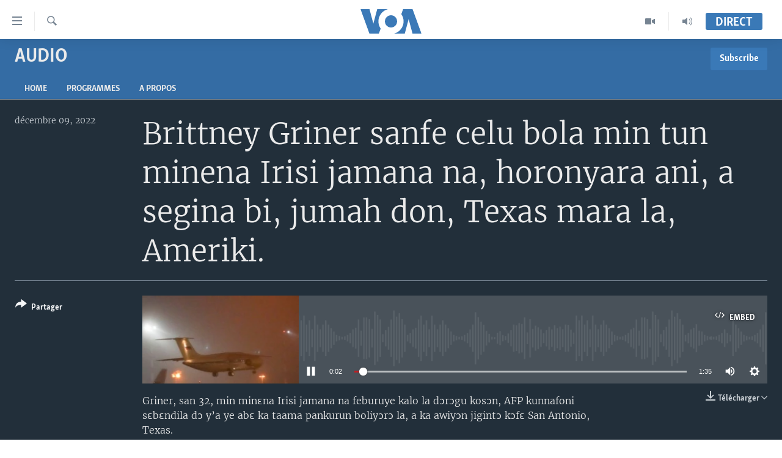

--- FILE ---
content_type: text/html; charset=utf-8
request_url: https://www.voabambara.com/a/brittney-griner-sanfe-celu-bola-min-tun-minena-irisi-jamana-na-horonyara-ani-a-segina-bi-jumah-don-texas-mara-la-ameriki-/6869751.html
body_size: 10256
content:

<!DOCTYPE html>
<html lang="bm" dir="ltr" class="no-js">
<head>
<link href="/Content/responsive/VOA/fr-BAM/VOA-fr-BAM.css?&amp;av=0.0.0.0&amp;cb=306" rel="stylesheet"/>
<script src="https://tags.voabambara.com/voa-pangea/prod/utag.sync.js"></script> <script type='text/javascript' src='https://www.youtube.com/iframe_api' async></script>
<script type="text/javascript">
//a general 'js' detection, must be on top level in <head>, due to CSS performance
document.documentElement.className = "js";
var cacheBuster = "306";
var appBaseUrl = "/";
var imgEnhancerBreakpoints = [0, 144, 256, 408, 650, 1023, 1597];
var isLoggingEnabled = false;
var isPreviewPage = false;
var isLivePreviewPage = false;
if (!isPreviewPage) {
window.RFE = window.RFE || {};
window.RFE.cacheEnabledByParam = window.location.href.indexOf('nocache=1') === -1;
const url = new URL(window.location.href);
const params = new URLSearchParams(url.search);
// Remove the 'nocache' parameter
params.delete('nocache');
// Update the URL without the 'nocache' parameter
url.search = params.toString();
window.history.replaceState(null, '', url.toString());
} else {
window.addEventListener('load', function() {
const links = window.document.links;
for (let i = 0; i < links.length; i++) {
links[i].href = '#';
links[i].target = '_self';
}
})
}
var pwaEnabled = false;
var swCacheDisabled;
</script>
<meta charset="utf-8" />
<title>Brittney Griner sanfe celu bola min tun minena Irisi jamana na, horonyara ani, a segina bi, jumah don, Texas mara la, Ameriki.</title>
<meta name="description" content="Griner, san 32, min minɛna Irisi jamana na feburuye kalo la dɔrɔgu kosɔn, AFP kunnafoni sɛbɛndila dɔ y’a ye abɛ ka taama pankurun boliyɔrɔ la, a ka awiyɔn jigintɔ kɔfɛ San Antonio, Texas." />
<meta name="keywords" content="Audio, " />
<meta name="viewport" content="width=device-width, initial-scale=1.0" />
<meta http-equiv="X-UA-Compatible" content="IE=edge" />
<meta name="robots" content="max-image-preview:large"><meta property="fb:pages" content="1575910252662310" />
<meta name="msvalidate.01" content="3286EE554B6F672A6F2E608C02343C0E" />
<link href="https://www.voabambara.com/a/brittney-griner-sanfe-celu-bola-min-tun-minena-irisi-jamana-na-horonyara-ani-a-segina-bi-jumah-don-texas-mara-la-ameriki-/6869751.html" rel="canonical" />
<meta name="apple-mobile-web-app-title" content="VOA" />
<meta name="apple-mobile-web-app-status-bar-style" content="black" />
<meta name="apple-itunes-app" content="app-id=632618796, app-argument=//6869751.ltr" />
<meta content="Brittney Griner sanfe celu bola min tun minena Irisi jamana na, horonyara ani, a segina bi, jumah don, Texas mara la, Ameriki." property="og:title" />
<meta content="Griner, san 32, min minɛna Irisi jamana na feburuye kalo la dɔrɔgu kosɔn, AFP kunnafoni sɛbɛndila dɔ y’a ye abɛ ka taama pankurun boliyɔrɔ la, a ka awiyɔn jigintɔ kɔfɛ San Antonio, Texas." property="og:description" />
<meta content="article" property="og:type" />
<meta content="https://www.voabambara.com/a/brittney-griner-sanfe-celu-bola-min-tun-minena-irisi-jamana-na-horonyara-ani-a-segina-bi-jumah-don-texas-mara-la-ameriki-/6869751.html" property="og:url" />
<meta content="Voice of America" property="og:site_name" />
<meta content="false" property="article:publisher" />
<meta content="https://gdb.voanews.com/fc36341f-814d-4172-9962-b033e7d335c7_w1200_h630.jpg" property="og:image" />
<meta content="1200" property="og:image:width" />
<meta content="630" property="og:image:height" />
<meta content="276638759453238" property="fb:app_id" />
<meta content="player" name="twitter:card" />
<meta content="@SomeAccount" name="twitter:site" />
<meta content="https://www.voabambara.com/embed/player/article/6869751.html" name="twitter:player" />
<meta content="435" name="twitter:player:width" />
<meta content="314" name="twitter:player:height" />
<meta content="https://voa-audio.voanews.eu/vbm/2022/12/09/03370000-0aff-0242-2155-08dada12f9d5_16k.mp3" name="twitter:player:stream" />
<meta content="audio/mp3; codecs=&quot;mp3&quot;" name="twitter:player:stream:content_type" />
<meta content="Brittney Griner sanfe celu bola min tun minena Irisi jamana na, horonyara ani, a segina bi, jumah don, Texas mara la, Ameriki." name="twitter:title" />
<meta content="Griner, san 32, min minɛna Irisi jamana na feburuye kalo la dɔrɔgu kosɔn, AFP kunnafoni sɛbɛndila dɔ y’a ye abɛ ka taama pankurun boliyɔrɔ la, a ka awiyɔn jigintɔ kɔfɛ San Antonio, Texas." name="twitter:description" />
<link rel="amphtml" href="https://www.voabambara.com/amp/brittney-griner-sanfe-celu-bola-min-tun-minena-irisi-jamana-na-horonyara-ani-a-segina-bi-jumah-don-texas-mara-la-ameriki-/6869751.html" />
<script src="/Scripts/responsive/infographics.b?v=dVbZ-Cza7s4UoO3BqYSZdbxQZVF4BOLP5EfYDs4kqEo1&amp;av=0.0.0.0&amp;cb=306"></script>
<script src="/Scripts/responsive/loader.b?v=Q26XNwrL6vJYKjqFQRDnx01Lk2pi1mRsuLEaVKMsvpA1&amp;av=0.0.0.0&amp;cb=306"></script>
<link rel="icon" type="image/svg+xml" href="/Content/responsive/VOA/img/webApp/favicon.svg" />
<link rel="alternate icon" href="/Content/responsive/VOA/img/webApp/favicon.ico" />
<link rel="apple-touch-icon" sizes="152x152" href="/Content/responsive/VOA/img/webApp/ico-152x152.png" />
<link rel="apple-touch-icon" sizes="144x144" href="/Content/responsive/VOA/img/webApp/ico-144x144.png" />
<link rel="apple-touch-icon" sizes="114x114" href="/Content/responsive/VOA/img/webApp/ico-114x114.png" />
<link rel="apple-touch-icon" sizes="72x72" href="/Content/responsive/VOA/img/webApp/ico-72x72.png" />
<link rel="apple-touch-icon-precomposed" href="/Content/responsive/VOA/img/webApp/ico-57x57.png" />
<link rel="icon" sizes="192x192" href="/Content/responsive/VOA/img/webApp/ico-192x192.png" />
<link rel="icon" sizes="128x128" href="/Content/responsive/VOA/img/webApp/ico-128x128.png" />
<meta name="msapplication-TileColor" content="#ffffff" />
<meta name="msapplication-TileImage" content="/Content/responsive/VOA/img/webApp/ico-144x144.png" />
<link rel="alternate" type="application/rss+xml" title="VOA - Top Stories [RSS]" href="/api/" />
<link rel="sitemap" type="application/rss+xml" href="/sitemap.xml" />
</head>
<body class=" nav-no-loaded cc_theme pg-media js-category-to-nav pg-prog nojs-images ">
<script type="text/javascript" >
var analyticsData = {url:"https://www.voabambara.com/a/brittney-griner-sanfe-celu-bola-min-tun-minena-irisi-jamana-na-horonyara-ani-a-segina-bi-jumah-don-texas-mara-la-ameriki-/6869751.html",property_id:"541",article_uid:"6869751",page_title:"Brittney Griner sanfe celu bola min tun minena Irisi jamana na, horonyara ani, a segina bi, jumah don, Texas mara la, Ameriki.",page_type:"clipsexternal",content_type:"audio",subcontent_type:"clipsexternal",last_modified:"2022-12-09 18:34:14Z",pub_datetime:"2022-12-09 18:34:14Z",pub_year:"2022",pub_month:"12",pub_day:"09",pub_hour:"18",pub_weekday:"Friday",section:"audio",english_section:"audio",byline:"",categories:"audio",domain:"www.voabambara.com",language:"French",language_service:"VOA Bambara",platform:"web",copied:"no",copied_article:"",copied_title:"",runs_js:"Yes",cms_release:"8.44.0.0.306",enviro_type:"prod",slug:"brittney-griner-sanfe-celu-bola-min-tun-minena-irisi-jamana-na-horonyara-ani-a-segina-bi-jumah-don-texas-mara-la-ameriki-",entity:"VOA",short_language_service:"BAM",platform_short:"W",page_name:"Brittney Griner sanfe celu bola min tun minena Irisi jamana na, horonyara ani, a segina bi, jumah don, Texas mara la, Ameriki."};
</script>
<noscript><iframe src="https://www.googletagmanager.com/ns.html?id=GTM-N8MP7P" height="0" width="0" style="display:none;visibility:hidden"></iframe></noscript><script type="text/javascript" data-cookiecategory="analytics">
var gtmEventObject = Object.assign({}, analyticsData, {event: 'page_meta_ready'});window.dataLayer = window.dataLayer || [];window.dataLayer.push(gtmEventObject);
if (top.location === self.location) { //if not inside of an IFrame
var renderGtm = "true";
if (renderGtm === "true") {
(function(w,d,s,l,i){w[l]=w[l]||[];w[l].push({'gtm.start':new Date().getTime(),event:'gtm.js'});var f=d.getElementsByTagName(s)[0],j=d.createElement(s),dl=l!='dataLayer'?'&l='+l:'';j.async=true;j.src='//www.googletagmanager.com/gtm.js?id='+i+dl;f.parentNode.insertBefore(j,f);})(window,document,'script','dataLayer','GTM-N8MP7P');
}
}
</script>
<!--Analytics tag js version start-->
<script type="text/javascript" data-cookiecategory="analytics">
var utag_data = Object.assign({}, analyticsData, {});
if(typeof(TealiumTagFrom)==='function' && typeof(TealiumTagSearchKeyword)==='function') {
var utag_from=TealiumTagFrom();var utag_searchKeyword=TealiumTagSearchKeyword();
if(utag_searchKeyword!=null && utag_searchKeyword!=='' && utag_data["search_keyword"]==null) utag_data["search_keyword"]=utag_searchKeyword;if(utag_from!=null && utag_from!=='') utag_data["from"]=TealiumTagFrom();}
if(window.top!== window.self&&utag_data.page_type==="snippet"){utag_data.page_type = 'iframe';}
try{if(window.top!==window.self&&window.self.location.hostname===window.top.location.hostname){utag_data.platform = 'self-embed';utag_data.platform_short = 'se';}}catch(e){if(window.top!==window.self&&window.self.location.search.includes("platformType=self-embed")){utag_data.platform = 'cross-promo';utag_data.platform_short = 'cp';}}
(function(a,b,c,d){ a="https://tags.voabambara.com/voa-pangea/prod/utag.js"; b=document;c="script";d=b.createElement(c);d.src=a;d.type="text/java"+c;d.async=true; a=b.getElementsByTagName(c)[0];a.parentNode.insertBefore(d,a); })();
</script>
<!--Analytics tag js version end-->
<!-- Analytics tag management NoScript -->
<noscript>
<img style="position: absolute; border: none;" src="https://ssc.voabambara.com/b/ss/bbgprod,bbgentityvoa/1/G.4--NS/1546886538?pageName=voa%3abam%3aw%3aclipsexternal%3abrittney%20griner%20sanfe%20celu%20bola%20min%20tun%20minena%20irisi%20jamana%20na%2c%20horonyara%20ani%2c%20a%20segina%20bi%2c%20jumah%20don%2c%20texas%20mara%20la%2c%20ameriki.&amp;c6=brittney%20griner%20sanfe%20celu%20bola%20min%20tun%20minena%20irisi%20jamana%20na%2c%20horonyara%20ani%2c%20a%20segina%20bi%2c%20jumah%20don%2c%20texas%20mara%20la%2c%20ameriki.&amp;v36=8.44.0.0.306&amp;v6=D=c6&amp;g=https%3a%2f%2fwww.voabambara.com%2fa%2fbrittney-griner-sanfe-celu-bola-min-tun-minena-irisi-jamana-na-horonyara-ani-a-segina-bi-jumah-don-texas-mara-la-ameriki-%2f6869751.html&amp;c1=D=g&amp;v1=D=g&amp;events=event1&amp;c16=voa%20bambara&amp;v16=D=c16&amp;c5=audio&amp;v5=D=c5&amp;ch=audio&amp;c15=french&amp;v15=D=c15&amp;c4=audio&amp;v4=D=c4&amp;c14=6869751&amp;v14=D=c14&amp;v20=no&amp;c17=web&amp;v17=D=c17&amp;mcorgid=518abc7455e462b97f000101%40adobeorg&amp;server=www.voabambara.com&amp;pageType=D=c4&amp;ns=bbg&amp;v29=D=server&amp;v25=voa&amp;v30=541&amp;v105=D=User-Agent " alt="analytics" width="1" height="1" /></noscript>
<!-- End of Analytics tag management NoScript -->
<!--*** Accessibility links - For ScreenReaders only ***-->
<section>
<div class="sr-only">
<h2>Liens d&#39;accessibilit&#233;</h2>
<ul>
<li><a href="#content" data-disable-smooth-scroll="1">Menu principal</a></li>
<li><a href="#navigation" data-disable-smooth-scroll="1">Retour &#224; la navigation principale</a></li>
<li><a href="#txtHeaderSearch" data-disable-smooth-scroll="1">Retour &#224; la recherche</a></li>
</ul>
</div>
</section>
<div dir="ltr">
<div id="page">
<aside>
<div class="ctc-message pos-fix">
<div class="ctc-message__inner">Link has been copied to clipboard</div>
</div>
</aside>
<div class="hdr-20 hdr-20--big">
<div class="hdr-20__inner">
<div class="hdr-20__max pos-rel">
<div class="hdr-20__side hdr-20__side--primary d-flex">
<label data-for="main-menu-ctrl" data-switcher-trigger="true" data-switch-target="main-menu-ctrl" class="burger hdr-trigger pos-rel trans-trigger" data-trans-evt="click" data-trans-id="menu">
<span class="ico ico-close hdr-trigger__ico hdr-trigger__ico--close burger__ico burger__ico--close"></span>
<span class="ico ico-menu hdr-trigger__ico hdr-trigger__ico--open burger__ico burger__ico--open"></span>
</label>
<div class="menu-pnl pos-fix trans-target" data-switch-target="main-menu-ctrl" data-trans-id="menu">
<div class="menu-pnl__inner">
<nav class="main-nav menu-pnl__item menu-pnl__item--first">
<ul class="main-nav__list accordeon" data-analytics-tales="false" data-promo-name="link" data-location-name="nav,secnav">
<li class="main-nav__item accordeon__item" data-switch-target="menu-item-1853">
<label class="main-nav__item-name main-nav__item-name--label accordeon__control-label" data-switcher-trigger="true" data-for="menu-item-1853">
TV
<span class="ico ico-chevron-down main-nav__chev"></span>
</label>
<div class="main-nav__sub-list">
<a class="main-nav__item-name main-nav__item-name--link main-nav__item-name--sub" href="/z/7880" title="Mali Kura" data-item-name="mali-kura-video" >Mali Kura</a>
</div>
</li>
<li class="main-nav__item accordeon__item" data-switch-target="menu-item-1852">
<label class="main-nav__item-name main-nav__item-name--label accordeon__control-label" data-switcher-trigger="true" data-for="menu-item-1852">
Radio
<span class="ico ico-chevron-down main-nav__chev"></span>
</label>
<div class="main-nav__sub-list">
<a class="main-nav__item-name main-nav__item-name--link main-nav__item-name--sub" href="/z/5097" title="Mali Kura" data-item-name="mali-kura-audio" >Mali Kura</a>
<a class="main-nav__item-name main-nav__item-name--link main-nav__item-name--sub" href="/z/7444" title="Tabale" data-item-name="tabale" >Tabale</a>
<a class="main-nav__item-name main-nav__item-name--link main-nav__item-name--sub" href="/z/5098" title="An Ba Fo!" data-item-name="an-ba-fo" >An Ba Fo!</a>
<a class="main-nav__item-name main-nav__item-name--link main-nav__item-name--sub" href="/z/5099" title="Farafina Foli" data-item-name="farafina-foli" >Farafina Foli</a>
</div>
</li>
<li class="main-nav__item">
<a class="main-nav__item-name main-nav__item-name--link" href="/mali" title="Mali" data-item-name="mali" >Mali</a>
</li>
<li class="main-nav__item">
<a class="main-nav__item-name main-nav__item-name--link" href="/p/9525.html" title="&#201;tats-Unis" data-item-name="Amérique" >&#201;tats-Unis</a>
</li>
</ul>
</nav>
<div class="menu-pnl__item">
<a href="https://learningenglish.voanews.com/" class="menu-pnl__item-link" alt="Learning English">Learning English</a>
</div>
<div class="menu-pnl__item menu-pnl__item--social">
<h5 class="menu-pnl__sub-head">Suivez-nous</h5>
<a href="https://www.facebook.com/VOABambara" title="Suivez-nous sur Facebook" data-analytics-text="follow_on_facebook" class="btn btn--rounded btn--social-inverted menu-pnl__btn js-social-btn btn-facebook" target="_blank" rel="noopener">
<span class="ico ico-facebook-alt ico--rounded"></span>
</a>
<a href="https://www.youtube.com/channel/UCFfyYxlgbykVQB_jJY6LWnA" title="Suivez-nous sur YouTube" data-analytics-text="follow_on_youtube" class="btn btn--rounded btn--social-inverted menu-pnl__btn js-social-btn btn-youtube" target="_blank" rel="noopener">
<span class="ico ico-youtube ico--rounded"></span>
</a>
<a href="https://www.instagram.com/voabambara/" title="Follow us on Instagram" data-analytics-text="follow_on_instagram" class="btn btn--rounded btn--social-inverted menu-pnl__btn js-social-btn btn-instagram" target="_blank" rel="noopener">
<span class="ico ico-instagram ico--rounded"></span>
</a>
</div>
<div class="menu-pnl__item">
<a href="/navigation/allsites" class="menu-pnl__item-link">
<span class="ico ico-languages "></span>
Langues
</a>
</div>
</div>
</div>
<label data-for="top-search-ctrl" data-switcher-trigger="true" data-switch-target="top-search-ctrl" class="top-srch-trigger hdr-trigger">
<span class="ico ico-close hdr-trigger__ico hdr-trigger__ico--close top-srch-trigger__ico top-srch-trigger__ico--close"></span>
<span class="ico ico-search hdr-trigger__ico hdr-trigger__ico--open top-srch-trigger__ico top-srch-trigger__ico--open"></span>
</label>
<div class="srch-top srch-top--in-header" data-switch-target="top-search-ctrl">
<div class="container">
<form action="/s" class="srch-top__form srch-top__form--in-header" id="form-topSearchHeader" method="get" role="search"><label for="txtHeaderSearch" class="sr-only">Recherche</label>
<input type="text" id="txtHeaderSearch" name="k" placeholder="texte de recherche" accesskey="s" value="" class="srch-top__input analyticstag-event" onkeydown="if (event.keyCode === 13) { FireAnalyticsTagEventOnSearch('search', $dom.get('#txtHeaderSearch')[0].value) }" />
<button title="Recherche" type="submit" class="btn btn--top-srch analyticstag-event" onclick="FireAnalyticsTagEventOnSearch('search', $dom.get('#txtHeaderSearch')[0].value) ">
<span class="ico ico-search"></span>
</button></form>
</div>
</div>
<a href="/" class="main-logo-link">
<img src="/Content/responsive/VOA/fr-BAM/img/logo-compact.svg" class="main-logo main-logo--comp" alt="site logo">
<img src="/Content/responsive/VOA/fr-BAM/img/logo.svg" class="main-logo main-logo--big" alt="site logo">
</a>
</div>
<div class="hdr-20__side hdr-20__side--secondary d-flex">
<a href="/p/8136.html" title="Audio" class="hdr-20__secondary-item" data-item-name="audio">
<span class="ico ico-audio hdr-20__secondary-icon"></span>
</a>
<a href="/p/8137.html" title="Video" class="hdr-20__secondary-item" data-item-name="video">
<span class="ico ico-video hdr-20__secondary-icon"></span>
</a>
<a href="/s" title="Recherche" class="hdr-20__secondary-item hdr-20__secondary-item--search" data-item-name="search">
<span class="ico ico-search hdr-20__secondary-icon hdr-20__secondary-icon--search"></span>
</a>
<div class="hdr-20__secondary-item live-b-drop">
<div class="live-b-drop__off">
<a href="/live/" class="live-b-drop__link" title="Direct" data-item-name="live">
<span class="badge badge--live-btn badge--live-btn-off">
Direct
</span>
</a>
</div>
<div class="live-b-drop__on hidden">
<label data-for="live-ctrl" data-switcher-trigger="true" data-switch-target="live-ctrl" class="live-b-drop__label pos-rel">
<span class="badge badge--live badge--live-btn">
Direct
</span>
<span class="ico ico-close live-b-drop__label-ico live-b-drop__label-ico--close"></span>
</label>
<div class="live-b-drop__panel" id="targetLivePanelDiv" data-switch-target="live-ctrl"></div>
</div>
</div>
<div class="srch-bottom">
<form action="/s" class="srch-bottom__form d-flex" id="form-bottomSearch" method="get" role="search"><label for="txtSearch" class="sr-only">Recherche</label>
<input type="search" id="txtSearch" name="k" placeholder="texte de recherche" accesskey="s" value="" class="srch-bottom__input analyticstag-event" onkeydown="if (event.keyCode === 13) { FireAnalyticsTagEventOnSearch('search', $dom.get('#txtSearch')[0].value) }" />
<button title="Recherche" type="submit" class="btn btn--bottom-srch analyticstag-event" onclick="FireAnalyticsTagEventOnSearch('search', $dom.get('#txtSearch')[0].value) ">
<span class="ico ico-search"></span>
</button></form>
</div>
</div>
<img src="/Content/responsive/VOA/fr-BAM/img/logo-print.gif" class="logo-print" alt="site logo">
<img src="/Content/responsive/VOA/fr-BAM/img/logo-print_color.png" class="logo-print logo-print--color" alt="site logo">
</div>
</div>
</div>
<script>
if (document.body.className.indexOf('pg-home') > -1) {
var nav2In = document.querySelector('.hdr-20__inner');
var nav2Sec = document.querySelector('.hdr-20__side--secondary');
var secStyle = window.getComputedStyle(nav2Sec);
if (nav2In && window.pageYOffset < 150 && secStyle['position'] !== 'fixed') {
nav2In.classList.add('hdr-20__inner--big')
}
}
</script>
<div class="c-hlights c-hlights--breaking c-hlights--no-item" data-hlight-display="mobile,desktop">
<div class="c-hlights__wrap container p-0">
<div class="c-hlights__nav">
<a role="button" href="#" title="Pr&#233;c&#233;dent">
<span class="ico ico-chevron-backward m-0"></span>
<span class="sr-only">Pr&#233;c&#233;dent</span>
</a>
<a role="button" href="#" title="Suivant">
<span class="ico ico-chevron-forward m-0"></span>
<span class="sr-only">Suivant</span>
</a>
</div>
<span class="c-hlights__label">
<span class="">Derni&#232;res nouvelles</span>
<span class="switcher-trigger">
<label data-for="more-less-1" data-switcher-trigger="true" class="switcher-trigger__label switcher-trigger__label--more p-b-0" title="
Voir plus">
<span class="ico ico-chevron-down"></span>
</label>
<label data-for="more-less-1" data-switcher-trigger="true" class="switcher-trigger__label switcher-trigger__label--less p-b-0" title="Show less">
<span class="ico ico-chevron-up"></span>
</label>
</span>
</span>
<ul class="c-hlights__items switcher-target" data-switch-target="more-less-1">
</ul>
</div>
</div> <div id="content">
<div class="prog-hdr">
<div class="container">
<a href="/z/5126" class="prog-hdr__link">
<h1 class="title pg-title title--program">Audio</h1>
</a>
<div class="podcast-sub podcast-sub--prog-hdr">
<div class="podcast-sub__btn-outer">
<a class="btn podcast-sub__sub-btn" href="/podcast/sublink/5126" rel="noopener" target="_blank" title="Subscribe">
<span class="btn__text">
Subscribe
</span>
</a>
</div>
<div class="podcast-sub__overlay">
<div class="podcast-sub__modal-outer d-flex">
<div class="podcast-sub__modal">
<div class="podcast-sub__modal-top">
<div class="img-wrap podcast-sub__modal-top-img-w">
<div class="thumb thumb1_1">
<img data-src="https://gdb.voanews.com/38CEF907-F6F1-40A7-AC67-CDE6A3271344_w50_r5.png" alt="Audio" />
</div>
</div>
<div class="podcast-sub__modal-top-ico">
<span class="ico ico-close"></span>
</div>
<h3 class="title podcast-sub__modal-title">Subscribe</h3>
</div>
<a class="podcast-sub__modal-link podcast-sub__modal-link--rss" href="/podcast/?zoneId=5126" target="_blank" rel="noopener">
<span class="ico ico-podcast"></span>
S&#39;abonner
</a>
</div>
</div>
</div>
</div>
</div>
<div class="nav-tabs nav-tabs--level-1 nav-tabs--prog-hdr nav-tabs--full">
<div class="container">
<div class="row">
<div class="nav-tabs__inner swipe-slide">
<ul class="nav-tabs__list swipe-slide__inner" role="tablist">
<li class="nav-tabs__item nav-tabs__item--prog-hdr nav-tabs__item--full">
<a href="/z/5126">Home</a> </li>
<li class="nav-tabs__item nav-tabs__item--prog-hdr nav-tabs__item--full">
<a href="/z/5126/episodes">Programmes</a> </li>
<li class="nav-tabs__item nav-tabs__item--prog-hdr nav-tabs__item--full">
<a href="/z/5126/about">A propos</a> </li>
</ul>
</div>
</div>
</div>
</div>
</div>
<div class="media-container">
<div class="container">
<div class="hdr-container">
<div class="row">
<div class="col-title col-xs-12 col-md-10 col-lg-10 pull-right"> <h1 class="">
Brittney Griner sanfe celu bola min tun minena Irisi jamana na, horonyara ani, a segina bi, jumah don, Texas mara la, Ameriki.
</h1>
</div><div class="col-publishing-details col-xs-12 col-md-2 pull-left"> <div class="publishing-details ">
<div class="published">
<span class="date" >
<time pubdate="pubdate" datetime="2022-12-09T18:34:14+00:00">
d&#233;cembre 09, 2022
</time>
</span>
</div>
</div>
</div><div class="col-lg-12 separator"> <div class="separator">
<hr class="title-line" />
</div>
</div><div class="col-multimedia col-xs-12 col-md-10 pull-right"> <div class="media-pholder media-pholder--audio ">
<div class="c-sticky-container" data-poster="https://gdb.voanews.com/fc36341f-814d-4172-9962-b033e7d335c7_w250_r1.jpg">
<div class="c-sticky-element" data-sp_api="pangea-video" data-persistent data-persistent-browse-out >
<div class="c-mmp c-mmp--enabled c-mmp--loading c-mmp--audio c-mmp--detail c-mmp--has-poster c-sticky-element__swipe-el"
data-player_id="" data-title="Brittney Griner sanfe celu bola min tun minena Irisi jamana na, horonyara ani, a segina bi, jumah don, Texas mara la, Ameriki." data-hide-title="False"
data-breakpoint_s="320" data-breakpoint_m="640" data-breakpoint_l="992"
data-hlsjs-src="/Scripts/responsive/hls.b"
data-bypass-dash-for-vod="true"
data-bypass-dash-for-live-video="true"
data-bypass-dash-for-live-audio="true"
id="player6869751">
<div class="c-mmp__poster js-poster">
<img src="https://gdb.voanews.com/fc36341f-814d-4172-9962-b033e7d335c7_w250_r1.jpg" alt="Brittney Griner sanfe celu bola min tun minena Irisi jamana na, horonyara ani, a segina bi, jumah don, Texas mara la, Ameriki." title="Brittney Griner sanfe celu bola min tun minena Irisi jamana na, horonyara ani, a segina bi, jumah don, Texas mara la, Ameriki." class="c-mmp__poster-image-h" />
</div>
<a class="c-mmp__fallback-link" href="https://voa-audio.voanews.eu/vbm/2022/12/09/03370000-0aff-0242-2155-08dada12f9d5_48k.mp3">
<span class="c-mmp__fallback-link-icon">
<span class="ico ico-audio"></span>
</span>
</a>
<div class="c-spinner">
<img src="/Content/responsive/img/player-spinner.png" alt="Attendez s&#39;il vous pla&#238;t " title="Attendez s&#39;il vous pla&#238;t " />
</div>
<div class="c-mmp__player">
<audio src="https://voa-audio.voanews.eu/vbm/2022/12/09/03370000-0aff-0242-2155-08dada12f9d5_48k.mp3" data-fallbacksrc="" data-fallbacktype="" data-type="audio/mp3" data-info="48 kbps" data-sources="[{&quot;AmpSrc&quot;:&quot;https://voa-audio.voanews.eu/vbm/2022/12/09/03370000-0aff-0242-2155-08dada12f9d5_16k.mp3&quot;,&quot;Src&quot;:&quot;https://voa-audio.voanews.eu/vbm/2022/12/09/03370000-0aff-0242-2155-08dada12f9d5_16k.mp3&quot;,&quot;Type&quot;:&quot;audio/mp3&quot;,&quot;DataInfo&quot;:&quot;16 kbps&quot;,&quot;Url&quot;:null,&quot;BlockAutoTo&quot;:null,&quot;BlockAutoFrom&quot;:null},{&quot;AmpSrc&quot;:&quot;https://voa-audio.voanews.eu/vbm/2022/12/09/03370000-0aff-0242-2155-08dada12f9d5_32k.mp3&quot;,&quot;Src&quot;:&quot;https://voa-audio.voanews.eu/vbm/2022/12/09/03370000-0aff-0242-2155-08dada12f9d5_32k.mp3&quot;,&quot;Type&quot;:&quot;audio/mp3&quot;,&quot;DataInfo&quot;:&quot;32 kbps&quot;,&quot;Url&quot;:null,&quot;BlockAutoTo&quot;:null,&quot;BlockAutoFrom&quot;:null}]" data-pub_datetime="2022-12-09 18:34:14Z" data-lt-on-play="0" data-lt-url="" data-autoplay data-preload webkit-playsinline="webkit-playsinline" playsinline="playsinline" style="width:100%;height:140px" title="Brittney Griner sanfe celu bola min tun minena Irisi jamana na, horonyara ani, a segina bi, jumah don, Texas mara la, Ameriki.">
</audio>
</div>
<div class="c-mmp__overlay c-mmp__overlay--title c-mmp__overlay--partial c-mmp__overlay--disabled c-mmp__overlay--slide-from-top js-c-mmp__title-overlay">
<span class="c-mmp__overlay-actions c-mmp__overlay-actions-top js-overlay-actions">
<span class="c-mmp__overlay-actions-link c-mmp__overlay-actions-link--embed js-btn-embed-overlay" title="Embed">
<span class="c-mmp__overlay-actions-link-ico ico ico-embed-code"></span>
<span class="c-mmp__overlay-actions-link-text">Embed</span>
</span>
<span class="c-mmp__overlay-actions-link c-mmp__overlay-actions-link--close-sticky c-sticky-element__close-el" title="close">
<span class="c-mmp__overlay-actions-link-ico ico ico-close"></span>
</span>
</span>
<div class="c-mmp__overlay-title js-overlay-title">
<h5 class="c-mmp__overlay-media-title">
<a class="js-media-title-link" href="/a/6869751.html" target="_blank" rel="noopener" title="Brittney Griner sanfe celu bola min tun minena Irisi jamana na, horonyara ani, a segina bi, jumah don, Texas mara la, Ameriki.">Brittney Griner sanfe celu bola min tun minena Irisi jamana na, horonyara ani, a segina bi, jumah don, Texas mara la, Ameriki.</a>
</h5>
</div>
</div>
<div class="c-mmp__overlay c-mmp__overlay--sharing c-mmp__overlay--disabled c-mmp__overlay--slide-from-bottom js-c-mmp__sharing-overlay">
<span class="c-mmp__overlay-actions">
<span class="c-mmp__overlay-actions-link c-mmp__overlay-actions-link--embed js-btn-embed-overlay" title="Embed">
<span class="c-mmp__overlay-actions-link-ico ico ico-embed-code"></span>
<span class="c-mmp__overlay-actions-link-text">Embed</span>
</span>
<span class="c-mmp__overlay-actions-link c-mmp__overlay-actions-link--close js-btn-close-overlay" title="close">
<span class="c-mmp__overlay-actions-link-ico ico ico-close"></span>
</span>
</span>
<div class="c-mmp__overlay-tabs">
<div class="c-mmp__overlay-tab c-mmp__overlay-tab--disabled c-mmp__overlay-tab--slide-backward js-tab-embed-overlay" data-trigger="js-btn-embed-overlay" data-embed-source="//www.voabambara.com/embed/player/0/6869751.html?type=audio" role="form">
<div class="c-mmp__overlay-body c-mmp__overlay-body--centered-vertical">
<div class="column">
<div class="c-mmp__status-msg ta-c js-message-embed-code-copied" role="tooltip">
The code has been copied to your clipboard.
</div>
<div class="c-mmp__form-group ta-c">
<input type="text" name="embed_code" class="c-mmp__input-text js-embed-code" dir="ltr" value="" readonly />
<span class="c-mmp__input-btn js-btn-copy-embed-code" title="Copy to clipboard"><span class="ico ico-content-copy"></span></span>
</div>
</div>
</div>
</div>
<div class="c-mmp__overlay-tab c-mmp__overlay-tab--disabled c-mmp__overlay-tab--slide-forward js-tab-sharing-overlay" data-trigger="js-btn-sharing-overlay" role="form">
<div class="c-mmp__overlay-body c-mmp__overlay-body--centered-vertical">
<div class="column">
<div class="c-mmp__status-msg ta-c js-message-share-url-copied" role="tooltip">
The URL has been copied to your clipboard
</div>
<div class="not-apply-to-sticky audio-fl-bwd">
<aside class="player-content-share share share--mmp" role="complementary"
data-share-url="https://www.voabambara.com/a/6869751.html" data-share-title="Brittney Griner sanfe celu bola min tun minena Irisi jamana na, horonyara ani, a segina bi, jumah don, Texas mara la, Ameriki." data-share-text="">
<ul class="share__list">
<li class="share__item">
<a href="https://facebook.com/sharer.php?u=https%3a%2f%2fwww.voabambara.com%2fa%2f6869751.html"
data-analytics-text="share_on_facebook"
title="Facebook" target="_blank"
class="btn bg-transparent js-social-btn">
<span class="ico ico-facebook fs_xl "></span>
</a>
</li>
<li class="share__item">
<a href="https://twitter.com/share?url=https%3a%2f%2fwww.voabambara.com%2fa%2f6869751.html&amp;text=Brittney+Griner+sanfe+celu+bola+min+tun+minena+Irisi+jamana+na%2c+horonyara+ani%2c+a+segina+bi%2c+jumah+don%2c+Texas+mara+la%2c+Ameriki."
data-analytics-text="share_on_twitter"
title="Twitter" target="_blank"
class="btn bg-transparent js-social-btn">
<span class="ico ico-twitter fs_xl "></span>
</a>
</li>
<li class="share__item">
<a href="/a/6869751.html" title="Share this media" class="btn bg-transparent" target="_blank" rel="noopener">
<span class="ico ico-ellipsis fs_xl "></span>
</a>
</li>
</ul>
</aside>
</div>
<hr class="c-mmp__separator-line audio-fl-bwd xs-hidden s-hidden" />
<div class="c-mmp__form-group ta-c audio-fl-bwd xs-hidden s-hidden">
<input type="text" name="share_url" class="c-mmp__input-text js-share-url" value="https://www.voabambara.com/a/6869751.html" dir="ltr" readonly />
<span class="c-mmp__input-btn js-btn-copy-share-url" title="Copy to clipboard"><span class="ico ico-content-copy"></span></span>
</div>
</div>
</div>
</div>
</div>
</div>
<div class="c-mmp__overlay c-mmp__overlay--settings c-mmp__overlay--disabled c-mmp__overlay--slide-from-bottom js-c-mmp__settings-overlay">
<span class="c-mmp__overlay-actions">
<span class="c-mmp__overlay-actions-link c-mmp__overlay-actions-link--close js-btn-close-overlay" title="close">
<span class="c-mmp__overlay-actions-link-ico ico ico-close"></span>
</span>
</span>
<div class="c-mmp__overlay-body c-mmp__overlay-body--centered-vertical">
<div class="column column--scrolling js-sources"></div>
</div>
</div>
<div class="c-mmp__overlay c-mmp__overlay--disabled js-c-mmp__disabled-overlay">
<div class="c-mmp__overlay-body c-mmp__overlay-body--centered-vertical">
<div class="column">
<p class="ta-c"><span class="ico ico-clock"></span>No media source currently available</p>
</div>
</div>
</div>
<div class="c-mmp__cpanel-container js-cpanel-container">
<div class="c-mmp__cpanel c-mmp__cpanel--hidden">
<div class="c-mmp__cpanel-playback-controls">
<span class="c-mmp__cpanel-btn c-mmp__cpanel-btn--play js-btn-play" title="play">
<span class="ico ico-play m-0"></span>
</span>
<span class="c-mmp__cpanel-btn c-mmp__cpanel-btn--pause js-btn-pause" title="pause">
<span class="ico ico-pause m-0"></span>
</span>
</div>
<div class="c-mmp__cpanel-progress-controls">
<span class="c-mmp__cpanel-progress-controls-current-time js-current-time" dir="ltr">0:00</span>
<span class="c-mmp__cpanel-progress-controls-duration js-duration" dir="ltr">
0:01:35
</span>
<span class="c-mmp__indicator c-mmp__indicator--horizontal" dir="ltr">
<span class="c-mmp__indicator-lines js-progressbar">
<span class="c-mmp__indicator-line c-mmp__indicator-line--range js-playback-range" style="width:100%"></span>
<span class="c-mmp__indicator-line c-mmp__indicator-line--buffered js-playback-buffered" style="width:0%"></span>
<span class="c-mmp__indicator-line c-mmp__indicator-line--tracked js-playback-tracked" style="width:0%"></span>
<span class="c-mmp__indicator-line c-mmp__indicator-line--played js-playback-played" style="width:0%"></span>
<span class="c-mmp__indicator-line c-mmp__indicator-line--live js-playback-live"><span class="strip"></span></span>
<span class="c-mmp__indicator-btn ta-c js-progressbar-btn">
<button class="c-mmp__indicator-btn-pointer" type="button"></button>
</span>
<span class="c-mmp__badge c-mmp__badge--tracked-time c-mmp__badge--hidden js-progressbar-indicator-badge" dir="ltr" style="left:0%">
<span class="c-mmp__badge-text js-progressbar-indicator-badge-text">0:00</span>
</span>
</span>
</span>
</div>
<div class="c-mmp__cpanel-additional-controls">
<span class="c-mmp__cpanel-additional-controls-volume js-volume-controls">
<span class="c-mmp__cpanel-btn c-mmp__cpanel-btn--volume js-btn-volume" title="volume">
<span class="ico ico-volume-unmuted m-0"></span>
</span>
<span class="c-mmp__indicator c-mmp__indicator--vertical js-volume-panel" dir="ltr">
<span class="c-mmp__indicator-lines js-volumebar">
<span class="c-mmp__indicator-line c-mmp__indicator-line--range js-volume-range" style="height:100%"></span>
<span class="c-mmp__indicator-line c-mmp__indicator-line--volume js-volume-level" style="height:0%"></span>
<span class="c-mmp__indicator-slider">
<span class="c-mmp__indicator-btn ta-c c-mmp__indicator-btn--hidden js-volumebar-btn">
<button class="c-mmp__indicator-btn-pointer" type="button"></button>
</span>
</span>
</span>
</span>
</span>
<div class="c-mmp__cpanel-additional-controls-settings js-settings-controls">
<span class="c-mmp__cpanel-btn c-mmp__cpanel-btn--settings-overlay js-btn-settings-overlay" title="source switch">
<span class="ico ico-settings m-0"></span>
</span>
<span class="c-mmp__cpanel-btn c-mmp__cpanel-btn--settings-expand js-btn-settings-expand" title="source switch">
<span class="ico ico-settings m-0"></span>
</span>
<div class="c-mmp__expander c-mmp__expander--sources js-c-mmp__expander--sources">
<div class="c-mmp__expander-content js-sources"></div>
</div>
</div>
</div>
</div>
</div>
</div>
</div>
</div>
<div class="media-download">
<div class="simple-menu">
<span class="handler">
<span class="ico ico-download"></span>
<span class="label">T&#233;l&#233;charger </span>
<span class="ico ico-chevron-down"></span>
</span>
<div class="inner">
<ul class="subitems">
<li class="subitem">
<a href="https://voa-audio.voanews.eu/vbm/2022/12/09/03370000-0aff-0242-2155-08dada12f9d5_16k.mp3?download=1" title="16 kbps | MP3" class="handler"
onclick="FireAnalyticsTagEventOnDownload(this, 'audio', 6869751, 'Brittney Griner sanfe celu bola min tun minena Irisi jamana na, horonyara ani, a segina bi, jumah don, Texas mara la, Ameriki.', null, '', '2022', '12', '09')">
16 kbps | MP3
</a>
</li>
<li class="subitem">
<a href="https://voa-audio.voanews.eu/vbm/2022/12/09/03370000-0aff-0242-2155-08dada12f9d5_32k.mp3?download=1" title="32 kbps | MP3" class="handler"
onclick="FireAnalyticsTagEventOnDownload(this, 'audio', 6869751, 'Brittney Griner sanfe celu bola min tun minena Irisi jamana na, horonyara ani, a segina bi, jumah don, Texas mara la, Ameriki.', null, '', '2022', '12', '09')">
32 kbps | MP3
</a>
</li>
<li class="subitem">
<a href="https://voa-audio.voanews.eu/vbm/2022/12/09/03370000-0aff-0242-2155-08dada12f9d5_48k.mp3?download=1" title="48 kbps | MP3" class="handler"
onclick="FireAnalyticsTagEventOnDownload(this, 'audio', 6869751, 'Brittney Griner sanfe celu bola min tun minena Irisi jamana na, horonyara ani, a segina bi, jumah don, Texas mara la, Ameriki.', null, '', '2022', '12', '09')">
48 kbps | MP3
</a>
</li>
</ul>
</div>
</div>
</div>
<div class="intro m-t-md" >
<p >Griner, san 32, min minɛna Irisi jamana na feburuye kalo la dɔrɔgu kosɔn, AFP kunnafoni sɛbɛndila dɔ y’a ye abɛ ka taama pankurun boliyɔrɔ la, a ka awiyɔn jigintɔ kɔfɛ San Antonio, Texas.</p>
</div>
<button class="btn btn--link btn-popout-player" data-default-display="block" data-popup-url="/pp/6869751/ppt0.html" title="Pop-out player">
<span class="ico ico-arrow-top-right"></span>
<span class="text">Pop-out player</span>
</button>
</div>
</div><div class="col-xs-12 col-md-2 col-lg-2 pull-left"> <div class="links">
<p class="buttons link-content-sharing p-0 ">
<button class="btn btn--link btn-content-sharing p-t-0 " id="btnContentSharing" value="text" role="Button" type="" title="Activer plus d&#39;options de partage">
<span class="ico ico-share ico--l"></span>
<span class="btn__text ">
Partager
</span>
</button>
</p>
<aside class="content-sharing js-content-sharing " role="complementary"
data-share-url="https://www.voabambara.com/a/brittney-griner-sanfe-celu-bola-min-tun-minena-irisi-jamana-na-horonyara-ani-a-segina-bi-jumah-don-texas-mara-la-ameriki-/6869751.html" data-share-title="Brittney Griner sanfe celu bola min tun minena Irisi jamana na, horonyara ani, a segina bi, jumah don, Texas mara la, Ameriki." data-share-text="Griner, san 32, min minɛna Irisi jamana na feburuye kalo la dɔrɔgu kosɔn, AFP kunnafoni sɛbɛndila dɔ y’a ye abɛ ka taama pankurun boliyɔrɔ la, a ka awiyɔn jigintɔ kɔfɛ San Antonio, Texas.">
<div class="content-sharing__popover">
<h6 class="content-sharing__title">Partager</h6>
<button href="#close" id="btnCloseSharing" class="btn btn--text-like content-sharing__close-btn">
<span class="ico ico-close ico--l"></span>
</button>
<ul class="content-sharing__list">
<li class="content-sharing__item">
<div class="ctc ">
<input type="text" class="ctc__input" readonly="readonly">
<a href="" js-href="https://www.voabambara.com/a/brittney-griner-sanfe-celu-bola-min-tun-minena-irisi-jamana-na-horonyara-ani-a-segina-bi-jumah-don-texas-mara-la-ameriki-/6869751.html" class="content-sharing__link ctc__button">
<span class="ico ico-copy-link ico--rounded ico--l"></span>
<span class="content-sharing__link-text">Copy link</span>
</a>
</div>
</li>
<li class="content-sharing__item">
<a href="https://facebook.com/sharer.php?u=https%3a%2f%2fwww.voabambara.com%2fa%2fbrittney-griner-sanfe-celu-bola-min-tun-minena-irisi-jamana-na-horonyara-ani-a-segina-bi-jumah-don-texas-mara-la-ameriki-%2f6869751.html"
data-analytics-text="share_on_facebook"
title="Facebook" target="_blank"
class="content-sharing__link js-social-btn">
<span class="ico ico-facebook ico--rounded ico--l"></span>
<span class="content-sharing__link-text">Facebook</span>
</a>
</li>
<li class="content-sharing__item">
<a href="https://twitter.com/share?url=https%3a%2f%2fwww.voabambara.com%2fa%2fbrittney-griner-sanfe-celu-bola-min-tun-minena-irisi-jamana-na-horonyara-ani-a-segina-bi-jumah-don-texas-mara-la-ameriki-%2f6869751.html&amp;text=Brittney+Griner+sanfe+celu+bola+min+tun+minena+Irisi+jamana+na%2c+horonyara+ani%2c+a+segina+bi%2c+jumah+don%2c+Texas+mara+la%2c+Ameriki."
data-analytics-text="share_on_twitter"
title="Twitter" target="_blank"
class="content-sharing__link js-social-btn">
<span class="ico ico-twitter ico--rounded ico--l"></span>
<span class="content-sharing__link-text">Twitter</span>
</a>
</li>
<li class="content-sharing__item">
<a href="mailto:?body=https%3a%2f%2fwww.voabambara.com%2fa%2fbrittney-griner-sanfe-celu-bola-min-tun-minena-irisi-jamana-na-horonyara-ani-a-segina-bi-jumah-don-texas-mara-la-ameriki-%2f6869751.html&amp;subject=Brittney Griner sanfe celu bola min tun minena Irisi jamana na, horonyara ani, a segina bi, jumah don, Texas mara la, Ameriki."
title="Email"
class="content-sharing__link ">
<span class="ico ico-email ico--rounded ico--l"></span>
<span class="content-sharing__link-text">Email</span>
</a>
</li>
</ul>
</div>
</aside>
</div>
</div>
</div>
</div>
</div>
</div>
<div class="container">
<div class="body-container">
<div class="row">
<div class="col-xs-12 col-md-7 col-md-offset-2 pull-left"> <div class="content-offset">
<div class="media-block-wrap">
<h2 class="section-head">Programmes</h2>
<div class="row">
<ul>
<li class="col-xs-6 col-sm-4 col-md-4 col-lg-4">
<div class="media-block ">
<a href="/a/8010725.html" class="img-wrap img-wrap--t-spac img-wrap--size-4" title="Kabini san 1990, sanubɔ kɛra sɔrɔko baaraba ye Mali kɔnɔ">
<div class="thumb thumb16_9">
<noscript class="nojs-img">
<img src="https://gdb.voanews.com/01000000-0a00-0242-89df-08db32193e7a_w160_r1.jpg" alt="" />
</noscript>
<img data-src="https://gdb.voanews.com/01000000-0a00-0242-89df-08db32193e7a_w33_r1.jpg" src="" alt="" class=""/>
</div>
<span class="ico ico-audio ico--media-type"></span>
</a>
<div class="media-block__content">
<span class="date date--mb date--size-4" >mars 14, 2025</span>
<a href="/a/8010725.html">
<h4 class="media-block__title media-block__title--size-4" title="Kabini san 1990, sanubɔ kɛra sɔrɔko baaraba ye Mali kɔnɔ">
Kabini san 1990, sanubɔ kɛra sɔrɔko baaraba ye Mali kɔnɔ
</h4>
</a>
</div>
</div>
</li>
<li class="col-xs-6 col-sm-4 col-md-4 col-lg-4">
<div class="media-block ">
<a href="/a/8010700.html" class="img-wrap img-wrap--t-spac img-wrap--size-4" title="Nouhoum Togo be hakilijakabo ke, Politikitonw ka benkan seben kan">
<div class="thumb thumb16_9">
<noscript class="nojs-img">
<img src="https://gdb.voanews.com/01000000-0aff-0242-8dc5-08dbfcdbea0d_w160_r1.jpeg" alt="" />
</noscript>
<img data-src="https://gdb.voanews.com/01000000-0aff-0242-8dc5-08dbfcdbea0d_w33_r1.jpeg" src="" alt="" class=""/>
</div>
<span class="ico ico-audio ico--media-type"></span>
</a>
<div class="media-block__content">
<span class="date date--mb date--size-4" >mars 14, 2025</span>
<a href="/a/8010700.html">
<h4 class="media-block__title media-block__title--size-4" title="Nouhoum Togo be hakilijakabo ke, Politikitonw ka benkan seben kan">
Nouhoum Togo be hakilijakabo ke, Politikitonw ka benkan seben kan
</h4>
</a>
</div>
</div>
</li>
<li class="col-xs-6 col-sm-4 col-md-4 col-lg-4">
<div class="media-block ">
<a href="/a/8010662.html" class="img-wrap img-wrap--t-spac img-wrap--size-4" title="Banako sugu cogoya sunkalo la">
<div class="thumb thumb16_9">
<noscript class="nojs-img">
<img src="https://gdb.voanews.com/01000000-0a00-0242-53ca-08db313816c5_w160_r1.jpg" alt="" />
</noscript>
<img data-src="https://gdb.voanews.com/01000000-0a00-0242-53ca-08db313816c5_w33_r1.jpg" src="" alt="" class=""/>
</div>
<span class="ico ico-audio ico--media-type"></span>
</a>
<div class="media-block__content">
<span class="date date--mb date--size-4" >mars 14, 2025</span>
<a href="/a/8010662.html">
<h4 class="media-block__title media-block__title--size-4" title="Banako sugu cogoya sunkalo la">
Banako sugu cogoya sunkalo la
</h4>
</a>
</div>
</div>
</li>
<li class="col-xs-6 col-sm-4 col-md-4 col-lg-4">
<div class="media-block ">
<a href="/a/8010639.html" class="img-wrap img-wrap--t-spac img-wrap--size-4" title="Malidenw ka waleya min bɛ u haminanko la nin waati nin na.">
<div class="thumb thumb16_9">
<noscript class="nojs-img">
<img src="https://gdb.voanews.com/06a20000-0aff-0242-0bb1-08db0b6a1f1a_w160_r1.jpeg" alt="" />
</noscript>
<img data-src="https://gdb.voanews.com/06a20000-0aff-0242-0bb1-08db0b6a1f1a_w33_r1.jpeg" src="" alt="" class=""/>
</div>
<span class="ico ico-audio ico--media-type"></span>
</a>
<div class="media-block__content">
<span class="date date--mb date--size-4" >mars 14, 2025</span>
<a href="/a/8010639.html">
<h4 class="media-block__title media-block__title--size-4" title="Malidenw ka waleya min bɛ u haminanko la nin waati nin na.">
Malidenw ka waleya min bɛ u haminanko la nin waati nin na.
</h4>
</a>
</div>
</div>
</li>
<li class="col-xs-6 col-sm-4 col-md-4 col-lg-4">
<div class="media-block ">
<a href="/a/8009203.html" class="img-wrap img-wrap--t-spac img-wrap--size-4" title="Farikolo ngenaje kunnafoniw ">
<div class="thumb thumb16_9">
<noscript class="nojs-img">
<img src="https://gdb.voanews.com/01000000-0aff-0242-c35a-08dbfb405fae_w160_r1.jpg" alt="" />
</noscript>
<img data-src="https://gdb.voanews.com/01000000-0aff-0242-c35a-08dbfb405fae_w33_r1.jpg" src="" alt="" class=""/>
</div>
<span class="ico ico-audio ico--media-type"></span>
</a>
<div class="media-block__content">
<span class="date date--mb date--size-4" >mars 13, 2025</span>
<a href="/a/8009203.html">
<h4 class="media-block__title media-block__title--size-4" title="Farikolo ngenaje kunnafoniw ">
Farikolo ngenaje kunnafoniw
</h4>
</a>
</div>
</div>
</li>
<li class="col-xs-6 col-sm-4 col-md-4 col-lg-4">
<div class="media-block ">
<a href="/a/8008125.html" class="img-wrap img-wrap--t-spac img-wrap--size-4" title="Mali politikitonw ka benkan seben bolono bila - Charte des partis politique">
<div class="thumb thumb16_9">
<noscript class="nojs-img">
<img src="https://gdb.voanews.com/3e312f41-46d7-44ff-a098-1a4047bb5c2c_w160_r1.jpg" alt="" />
</noscript>
<img data-src="https://gdb.voanews.com/3e312f41-46d7-44ff-a098-1a4047bb5c2c_w33_r1.jpg" src="" alt="" class=""/>
</div>
<span class="ico ico-audio ico--media-type"></span>
</a>
<div class="media-block__content">
<span class="date date--mb date--size-4" >mars 12, 2025</span>
<a href="/a/8008125.html">
<h4 class="media-block__title media-block__title--size-4" title="Mali politikitonw ka benkan seben bolono bila - Charte des partis politique">
Mali politikitonw ka benkan seben bolono bila - Charte des partis politique
</h4>
</a>
</div>
</div>
</li>
</ul>
</div>
<a class="link-more" href="/z/5126">Voir tous les &#233;pisodes</a> </div>
<div class="media-block-wrap">
<hr class="line-head" />
<a class="crosslink-important" href="/programs/tv">
<span class="ico ico-chevron-forward pull-right"></span>
<strong>
<span class="ico ico-play-rounded pull-left"></span>
Voir les programmes TV
</strong>
</a> <a class="crosslink-important" href="/programs/radio">
<span class="ico ico-chevron-forward pull-right"></span>
<strong>
<span class="ico ico-audio-rounded pull-left"></span>
Voir les programmes radios
</strong>
</a> </div>
</div>
</div>
</div>
</div>
</div>
</div>
<footer role="contentinfo">
<div id="foot" class="foot">
<div class="container">
<div class="foot-nav collapsed" id="foot-nav">
<div class="menu">
<ul class="items">
<li class="socials block-socials">
<span class="handler" id="socials-handler">
Suivez-nous
</span>
<div class="inner">
<ul class="subitems follow">
<li>
<a href="https://www.facebook.com/VOABambara" title="Suivez-nous sur Facebook" data-analytics-text="follow_on_facebook" class="btn btn--rounded js-social-btn btn-facebook" target="_blank" rel="noopener">
<span class="ico ico-facebook-alt ico--rounded"></span>
</a>
</li>
<li>
<a href="https://www.youtube.com/channel/UCFfyYxlgbykVQB_jJY6LWnA" title="Suivez-nous sur YouTube" data-analytics-text="follow_on_youtube" class="btn btn--rounded js-social-btn btn-youtube" target="_blank" rel="noopener">
<span class="ico ico-youtube ico--rounded"></span>
</a>
</li>
<li>
<a href="https://www.instagram.com/voabambara/" title="Follow us on Instagram" data-analytics-text="follow_on_instagram" class="btn btn--rounded js-social-btn btn-instagram" target="_blank" rel="noopener">
<span class="ico ico-instagram ico--rounded"></span>
</a>
</li>
<li>
<a href="/podcasts" title="Podcast" data-analytics-text="follow_on_podcast" class="btn btn--rounded js-social-btn btn-podcast" >
<span class="ico ico-podcast ico--rounded"></span>
</a>
</li>
<li>
<a href="/subscribe.html" title="Subscribe" data-analytics-text="follow_on_subscribe" class="btn btn--rounded js-social-btn btn-email" >
<span class="ico ico-email ico--rounded"></span>
</a>
</li>
<li>
<a href="/rssfeeds" title="RSS" data-analytics-text="follow_on_rss" class="btn btn--rounded js-social-btn btn-rss" >
<span class="ico ico-rss ico--rounded"></span>
</a>
</li>
</ul>
</div>
</li>
<li class="block-primary collapsed collapsible item">
<span class="handler">
Africa
<span title="close tab" class="ico ico-chevron-up"></span>
<span title="open tab" class="ico ico-chevron-down"></span>
<span title="add" class="ico ico-plus"></span>
<span title="remove" class="ico ico-minus"></span>
</span>
<div class="inner">
<ul class="subitems">
<li class="subitem">
<a class="handler" href="http://www.voaafaanoromoo.com/" title="Afan Oromo" >Afan Oromo</a>
</li>
<li class="subitem">
<a class="handler" href="http://www.amharic.voanews.com/" title="Amharic" >Amharic</a>
</li>
<li class="subitem">
<a class="handler" href="http://www.voanews.com/section/africa/2204.html" title="English" >English</a>
</li>
<li class="subitem">
<a class="handler" href="http://www.voaafrique.com" title="French" >French</a>
</li>
<li class="subitem">
<a class="handler" href="http://www.voahausa.com/" title="Hausa" >Hausa</a>
</li>
<li class="subitem">
<a class="handler" href="http://www.radiyoyacuvoa.com/" title="Kinyarwanda" >Kinyarwanda</a>
</li>
<li class="subitem">
<a class="handler" href="http://www.radiyoyacuvoa.com/" title="Kirundi" >Kirundi</a>
</li>
<li class="subitem">
<a class="handler" href="http://www.voandebele.com/" title="Ndebele" >Ndebele</a>
</li>
<li class="subitem">
<a class="handler" href="http://www.voaportugues.com/" title="Portuguese" >Portuguese</a>
</li>
<li class="subitem">
<a class="handler" href="http://www.voashona.com/" title="Shona" >Shona</a>
</li>
<li class="subitem">
<a class="handler" href="http://www.voasomali.com/" title="Somali" >Somali</a>
</li>
<li class="subitem">
<a class="handler" href="http://www.voaswahili.com/" title="Swahili" >Swahili</a>
</li>
<li class="subitem">
<a class="handler" href="http://www.tigrigna.voanews.com/" title="Tigrigna" >Tigrigna</a>
</li>
<li class="subitem">
<a class="handler" href="http://www.voazimbabwe.com/" title="Zimbabwe" >Zimbabwe</a>
</li>
</ul>
</div>
</li>
<li class="block-primary collapsed collapsible item">
<span class="handler">
Qui sommes-nous ?
<span title="close tab" class="ico ico-chevron-up"></span>
<span title="open tab" class="ico ico-chevron-down"></span>
<span title="add" class="ico ico-plus"></span>
<span title="remove" class="ico ico-minus"></span>
</span>
<div class="inner">
<ul class="subitems">
<li class="subitem">
<a class="handler" href="/p/6475.html" title="Qui sommes-nous ?" >Qui sommes-nous ?</a>
</li>
<li class="subitem">
<a class="handler" href="https://editorials.voa.gov/z/6216" title="Editorial America Fang Ka Laseliw" target="_blank" rel="noopener">Editorial America Fang Ka Laseliw</a>
</li>
<li class="subitem">
<a class="handler" href="https://www.voanews.com/p/5338.html" title="Terms of Use and Privacy Notice" target="_blank" rel="noopener">Terms of Use and Privacy Notice</a>
</li>
<li class="subitem">
<a class="handler" href="https://www.voanews.com/section-508" title="Accessibility" >Accessibility</a>
</li>
<li class="subitem">
<a class="handler" href="/schedule/radio.html" title="Radio Wakati" >Radio Wakati</a>
</li>
</ul>
</div>
</li>
</ul>
</div>
</div>
<div class="foot__item foot__item--copyrights">
<p class="copyright"></p>
</div>
</div>
</div>
</footer> </div>
</div>
<script defer src="/Scripts/responsive/serviceWorkerInstall.js?cb=306"></script>
<script type="text/javascript">
// opera mini - disable ico font
if (navigator.userAgent.match(/Opera Mini/i)) {
document.getElementsByTagName("body")[0].className += " can-not-ff";
}
// mobile browsers test
if (typeof RFE !== 'undefined' && RFE.isMobile) {
if (RFE.isMobile.any()) {
document.getElementsByTagName("body")[0].className += " is-mobile";
}
else {
document.getElementsByTagName("body")[0].className += " is-not-mobile";
}
}
</script>
<script src="/conf.js?x=306" type="text/javascript"></script>
<div class="responsive-indicator">
<div class="visible-xs-block">XS</div>
<div class="visible-sm-block">SM</div>
<div class="visible-md-block">MD</div>
<div class="visible-lg-block">LG</div>
</div>
<script type="text/javascript">
var bar_data = {
"apiId": "6869751",
"apiType": "1",
"isEmbedded": "0",
"culture": "fr-BAM",
"cookieName": "cmsLoggedIn",
"cookieDomain": "www.voabambara.com"
};
</script>
<div id="scriptLoaderTarget" style="display:none;contain:strict;"></div>
</body>
</html>